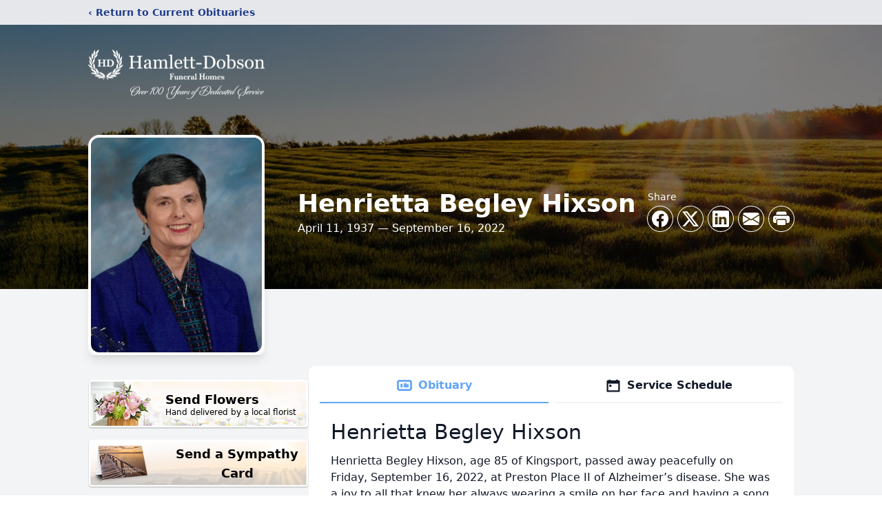

--- FILE ---
content_type: text/html; charset=utf-8
request_url: https://www.google.com/recaptcha/enterprise/anchor?ar=1&k=6LcutHUiAAAAAElTzsVRzVbeCFISB29hmHV-CgFK&co=aHR0cHM6Ly93d3cuaGFtbGV0dGRvYnNvbi5jb206NDQz&hl=en&type=image&v=N67nZn4AqZkNcbeMu4prBgzg&theme=light&size=invisible&badge=bottomright&anchor-ms=20000&execute-ms=30000&cb=myuecr5n85kc
body_size: 48912
content:
<!DOCTYPE HTML><html dir="ltr" lang="en"><head><meta http-equiv="Content-Type" content="text/html; charset=UTF-8">
<meta http-equiv="X-UA-Compatible" content="IE=edge">
<title>reCAPTCHA</title>
<style type="text/css">
/* cyrillic-ext */
@font-face {
  font-family: 'Roboto';
  font-style: normal;
  font-weight: 400;
  font-stretch: 100%;
  src: url(//fonts.gstatic.com/s/roboto/v48/KFO7CnqEu92Fr1ME7kSn66aGLdTylUAMa3GUBHMdazTgWw.woff2) format('woff2');
  unicode-range: U+0460-052F, U+1C80-1C8A, U+20B4, U+2DE0-2DFF, U+A640-A69F, U+FE2E-FE2F;
}
/* cyrillic */
@font-face {
  font-family: 'Roboto';
  font-style: normal;
  font-weight: 400;
  font-stretch: 100%;
  src: url(//fonts.gstatic.com/s/roboto/v48/KFO7CnqEu92Fr1ME7kSn66aGLdTylUAMa3iUBHMdazTgWw.woff2) format('woff2');
  unicode-range: U+0301, U+0400-045F, U+0490-0491, U+04B0-04B1, U+2116;
}
/* greek-ext */
@font-face {
  font-family: 'Roboto';
  font-style: normal;
  font-weight: 400;
  font-stretch: 100%;
  src: url(//fonts.gstatic.com/s/roboto/v48/KFO7CnqEu92Fr1ME7kSn66aGLdTylUAMa3CUBHMdazTgWw.woff2) format('woff2');
  unicode-range: U+1F00-1FFF;
}
/* greek */
@font-face {
  font-family: 'Roboto';
  font-style: normal;
  font-weight: 400;
  font-stretch: 100%;
  src: url(//fonts.gstatic.com/s/roboto/v48/KFO7CnqEu92Fr1ME7kSn66aGLdTylUAMa3-UBHMdazTgWw.woff2) format('woff2');
  unicode-range: U+0370-0377, U+037A-037F, U+0384-038A, U+038C, U+038E-03A1, U+03A3-03FF;
}
/* math */
@font-face {
  font-family: 'Roboto';
  font-style: normal;
  font-weight: 400;
  font-stretch: 100%;
  src: url(//fonts.gstatic.com/s/roboto/v48/KFO7CnqEu92Fr1ME7kSn66aGLdTylUAMawCUBHMdazTgWw.woff2) format('woff2');
  unicode-range: U+0302-0303, U+0305, U+0307-0308, U+0310, U+0312, U+0315, U+031A, U+0326-0327, U+032C, U+032F-0330, U+0332-0333, U+0338, U+033A, U+0346, U+034D, U+0391-03A1, U+03A3-03A9, U+03B1-03C9, U+03D1, U+03D5-03D6, U+03F0-03F1, U+03F4-03F5, U+2016-2017, U+2034-2038, U+203C, U+2040, U+2043, U+2047, U+2050, U+2057, U+205F, U+2070-2071, U+2074-208E, U+2090-209C, U+20D0-20DC, U+20E1, U+20E5-20EF, U+2100-2112, U+2114-2115, U+2117-2121, U+2123-214F, U+2190, U+2192, U+2194-21AE, U+21B0-21E5, U+21F1-21F2, U+21F4-2211, U+2213-2214, U+2216-22FF, U+2308-230B, U+2310, U+2319, U+231C-2321, U+2336-237A, U+237C, U+2395, U+239B-23B7, U+23D0, U+23DC-23E1, U+2474-2475, U+25AF, U+25B3, U+25B7, U+25BD, U+25C1, U+25CA, U+25CC, U+25FB, U+266D-266F, U+27C0-27FF, U+2900-2AFF, U+2B0E-2B11, U+2B30-2B4C, U+2BFE, U+3030, U+FF5B, U+FF5D, U+1D400-1D7FF, U+1EE00-1EEFF;
}
/* symbols */
@font-face {
  font-family: 'Roboto';
  font-style: normal;
  font-weight: 400;
  font-stretch: 100%;
  src: url(//fonts.gstatic.com/s/roboto/v48/KFO7CnqEu92Fr1ME7kSn66aGLdTylUAMaxKUBHMdazTgWw.woff2) format('woff2');
  unicode-range: U+0001-000C, U+000E-001F, U+007F-009F, U+20DD-20E0, U+20E2-20E4, U+2150-218F, U+2190, U+2192, U+2194-2199, U+21AF, U+21E6-21F0, U+21F3, U+2218-2219, U+2299, U+22C4-22C6, U+2300-243F, U+2440-244A, U+2460-24FF, U+25A0-27BF, U+2800-28FF, U+2921-2922, U+2981, U+29BF, U+29EB, U+2B00-2BFF, U+4DC0-4DFF, U+FFF9-FFFB, U+10140-1018E, U+10190-1019C, U+101A0, U+101D0-101FD, U+102E0-102FB, U+10E60-10E7E, U+1D2C0-1D2D3, U+1D2E0-1D37F, U+1F000-1F0FF, U+1F100-1F1AD, U+1F1E6-1F1FF, U+1F30D-1F30F, U+1F315, U+1F31C, U+1F31E, U+1F320-1F32C, U+1F336, U+1F378, U+1F37D, U+1F382, U+1F393-1F39F, U+1F3A7-1F3A8, U+1F3AC-1F3AF, U+1F3C2, U+1F3C4-1F3C6, U+1F3CA-1F3CE, U+1F3D4-1F3E0, U+1F3ED, U+1F3F1-1F3F3, U+1F3F5-1F3F7, U+1F408, U+1F415, U+1F41F, U+1F426, U+1F43F, U+1F441-1F442, U+1F444, U+1F446-1F449, U+1F44C-1F44E, U+1F453, U+1F46A, U+1F47D, U+1F4A3, U+1F4B0, U+1F4B3, U+1F4B9, U+1F4BB, U+1F4BF, U+1F4C8-1F4CB, U+1F4D6, U+1F4DA, U+1F4DF, U+1F4E3-1F4E6, U+1F4EA-1F4ED, U+1F4F7, U+1F4F9-1F4FB, U+1F4FD-1F4FE, U+1F503, U+1F507-1F50B, U+1F50D, U+1F512-1F513, U+1F53E-1F54A, U+1F54F-1F5FA, U+1F610, U+1F650-1F67F, U+1F687, U+1F68D, U+1F691, U+1F694, U+1F698, U+1F6AD, U+1F6B2, U+1F6B9-1F6BA, U+1F6BC, U+1F6C6-1F6CF, U+1F6D3-1F6D7, U+1F6E0-1F6EA, U+1F6F0-1F6F3, U+1F6F7-1F6FC, U+1F700-1F7FF, U+1F800-1F80B, U+1F810-1F847, U+1F850-1F859, U+1F860-1F887, U+1F890-1F8AD, U+1F8B0-1F8BB, U+1F8C0-1F8C1, U+1F900-1F90B, U+1F93B, U+1F946, U+1F984, U+1F996, U+1F9E9, U+1FA00-1FA6F, U+1FA70-1FA7C, U+1FA80-1FA89, U+1FA8F-1FAC6, U+1FACE-1FADC, U+1FADF-1FAE9, U+1FAF0-1FAF8, U+1FB00-1FBFF;
}
/* vietnamese */
@font-face {
  font-family: 'Roboto';
  font-style: normal;
  font-weight: 400;
  font-stretch: 100%;
  src: url(//fonts.gstatic.com/s/roboto/v48/KFO7CnqEu92Fr1ME7kSn66aGLdTylUAMa3OUBHMdazTgWw.woff2) format('woff2');
  unicode-range: U+0102-0103, U+0110-0111, U+0128-0129, U+0168-0169, U+01A0-01A1, U+01AF-01B0, U+0300-0301, U+0303-0304, U+0308-0309, U+0323, U+0329, U+1EA0-1EF9, U+20AB;
}
/* latin-ext */
@font-face {
  font-family: 'Roboto';
  font-style: normal;
  font-weight: 400;
  font-stretch: 100%;
  src: url(//fonts.gstatic.com/s/roboto/v48/KFO7CnqEu92Fr1ME7kSn66aGLdTylUAMa3KUBHMdazTgWw.woff2) format('woff2');
  unicode-range: U+0100-02BA, U+02BD-02C5, U+02C7-02CC, U+02CE-02D7, U+02DD-02FF, U+0304, U+0308, U+0329, U+1D00-1DBF, U+1E00-1E9F, U+1EF2-1EFF, U+2020, U+20A0-20AB, U+20AD-20C0, U+2113, U+2C60-2C7F, U+A720-A7FF;
}
/* latin */
@font-face {
  font-family: 'Roboto';
  font-style: normal;
  font-weight: 400;
  font-stretch: 100%;
  src: url(//fonts.gstatic.com/s/roboto/v48/KFO7CnqEu92Fr1ME7kSn66aGLdTylUAMa3yUBHMdazQ.woff2) format('woff2');
  unicode-range: U+0000-00FF, U+0131, U+0152-0153, U+02BB-02BC, U+02C6, U+02DA, U+02DC, U+0304, U+0308, U+0329, U+2000-206F, U+20AC, U+2122, U+2191, U+2193, U+2212, U+2215, U+FEFF, U+FFFD;
}
/* cyrillic-ext */
@font-face {
  font-family: 'Roboto';
  font-style: normal;
  font-weight: 500;
  font-stretch: 100%;
  src: url(//fonts.gstatic.com/s/roboto/v48/KFO7CnqEu92Fr1ME7kSn66aGLdTylUAMa3GUBHMdazTgWw.woff2) format('woff2');
  unicode-range: U+0460-052F, U+1C80-1C8A, U+20B4, U+2DE0-2DFF, U+A640-A69F, U+FE2E-FE2F;
}
/* cyrillic */
@font-face {
  font-family: 'Roboto';
  font-style: normal;
  font-weight: 500;
  font-stretch: 100%;
  src: url(//fonts.gstatic.com/s/roboto/v48/KFO7CnqEu92Fr1ME7kSn66aGLdTylUAMa3iUBHMdazTgWw.woff2) format('woff2');
  unicode-range: U+0301, U+0400-045F, U+0490-0491, U+04B0-04B1, U+2116;
}
/* greek-ext */
@font-face {
  font-family: 'Roboto';
  font-style: normal;
  font-weight: 500;
  font-stretch: 100%;
  src: url(//fonts.gstatic.com/s/roboto/v48/KFO7CnqEu92Fr1ME7kSn66aGLdTylUAMa3CUBHMdazTgWw.woff2) format('woff2');
  unicode-range: U+1F00-1FFF;
}
/* greek */
@font-face {
  font-family: 'Roboto';
  font-style: normal;
  font-weight: 500;
  font-stretch: 100%;
  src: url(//fonts.gstatic.com/s/roboto/v48/KFO7CnqEu92Fr1ME7kSn66aGLdTylUAMa3-UBHMdazTgWw.woff2) format('woff2');
  unicode-range: U+0370-0377, U+037A-037F, U+0384-038A, U+038C, U+038E-03A1, U+03A3-03FF;
}
/* math */
@font-face {
  font-family: 'Roboto';
  font-style: normal;
  font-weight: 500;
  font-stretch: 100%;
  src: url(//fonts.gstatic.com/s/roboto/v48/KFO7CnqEu92Fr1ME7kSn66aGLdTylUAMawCUBHMdazTgWw.woff2) format('woff2');
  unicode-range: U+0302-0303, U+0305, U+0307-0308, U+0310, U+0312, U+0315, U+031A, U+0326-0327, U+032C, U+032F-0330, U+0332-0333, U+0338, U+033A, U+0346, U+034D, U+0391-03A1, U+03A3-03A9, U+03B1-03C9, U+03D1, U+03D5-03D6, U+03F0-03F1, U+03F4-03F5, U+2016-2017, U+2034-2038, U+203C, U+2040, U+2043, U+2047, U+2050, U+2057, U+205F, U+2070-2071, U+2074-208E, U+2090-209C, U+20D0-20DC, U+20E1, U+20E5-20EF, U+2100-2112, U+2114-2115, U+2117-2121, U+2123-214F, U+2190, U+2192, U+2194-21AE, U+21B0-21E5, U+21F1-21F2, U+21F4-2211, U+2213-2214, U+2216-22FF, U+2308-230B, U+2310, U+2319, U+231C-2321, U+2336-237A, U+237C, U+2395, U+239B-23B7, U+23D0, U+23DC-23E1, U+2474-2475, U+25AF, U+25B3, U+25B7, U+25BD, U+25C1, U+25CA, U+25CC, U+25FB, U+266D-266F, U+27C0-27FF, U+2900-2AFF, U+2B0E-2B11, U+2B30-2B4C, U+2BFE, U+3030, U+FF5B, U+FF5D, U+1D400-1D7FF, U+1EE00-1EEFF;
}
/* symbols */
@font-face {
  font-family: 'Roboto';
  font-style: normal;
  font-weight: 500;
  font-stretch: 100%;
  src: url(//fonts.gstatic.com/s/roboto/v48/KFO7CnqEu92Fr1ME7kSn66aGLdTylUAMaxKUBHMdazTgWw.woff2) format('woff2');
  unicode-range: U+0001-000C, U+000E-001F, U+007F-009F, U+20DD-20E0, U+20E2-20E4, U+2150-218F, U+2190, U+2192, U+2194-2199, U+21AF, U+21E6-21F0, U+21F3, U+2218-2219, U+2299, U+22C4-22C6, U+2300-243F, U+2440-244A, U+2460-24FF, U+25A0-27BF, U+2800-28FF, U+2921-2922, U+2981, U+29BF, U+29EB, U+2B00-2BFF, U+4DC0-4DFF, U+FFF9-FFFB, U+10140-1018E, U+10190-1019C, U+101A0, U+101D0-101FD, U+102E0-102FB, U+10E60-10E7E, U+1D2C0-1D2D3, U+1D2E0-1D37F, U+1F000-1F0FF, U+1F100-1F1AD, U+1F1E6-1F1FF, U+1F30D-1F30F, U+1F315, U+1F31C, U+1F31E, U+1F320-1F32C, U+1F336, U+1F378, U+1F37D, U+1F382, U+1F393-1F39F, U+1F3A7-1F3A8, U+1F3AC-1F3AF, U+1F3C2, U+1F3C4-1F3C6, U+1F3CA-1F3CE, U+1F3D4-1F3E0, U+1F3ED, U+1F3F1-1F3F3, U+1F3F5-1F3F7, U+1F408, U+1F415, U+1F41F, U+1F426, U+1F43F, U+1F441-1F442, U+1F444, U+1F446-1F449, U+1F44C-1F44E, U+1F453, U+1F46A, U+1F47D, U+1F4A3, U+1F4B0, U+1F4B3, U+1F4B9, U+1F4BB, U+1F4BF, U+1F4C8-1F4CB, U+1F4D6, U+1F4DA, U+1F4DF, U+1F4E3-1F4E6, U+1F4EA-1F4ED, U+1F4F7, U+1F4F9-1F4FB, U+1F4FD-1F4FE, U+1F503, U+1F507-1F50B, U+1F50D, U+1F512-1F513, U+1F53E-1F54A, U+1F54F-1F5FA, U+1F610, U+1F650-1F67F, U+1F687, U+1F68D, U+1F691, U+1F694, U+1F698, U+1F6AD, U+1F6B2, U+1F6B9-1F6BA, U+1F6BC, U+1F6C6-1F6CF, U+1F6D3-1F6D7, U+1F6E0-1F6EA, U+1F6F0-1F6F3, U+1F6F7-1F6FC, U+1F700-1F7FF, U+1F800-1F80B, U+1F810-1F847, U+1F850-1F859, U+1F860-1F887, U+1F890-1F8AD, U+1F8B0-1F8BB, U+1F8C0-1F8C1, U+1F900-1F90B, U+1F93B, U+1F946, U+1F984, U+1F996, U+1F9E9, U+1FA00-1FA6F, U+1FA70-1FA7C, U+1FA80-1FA89, U+1FA8F-1FAC6, U+1FACE-1FADC, U+1FADF-1FAE9, U+1FAF0-1FAF8, U+1FB00-1FBFF;
}
/* vietnamese */
@font-face {
  font-family: 'Roboto';
  font-style: normal;
  font-weight: 500;
  font-stretch: 100%;
  src: url(//fonts.gstatic.com/s/roboto/v48/KFO7CnqEu92Fr1ME7kSn66aGLdTylUAMa3OUBHMdazTgWw.woff2) format('woff2');
  unicode-range: U+0102-0103, U+0110-0111, U+0128-0129, U+0168-0169, U+01A0-01A1, U+01AF-01B0, U+0300-0301, U+0303-0304, U+0308-0309, U+0323, U+0329, U+1EA0-1EF9, U+20AB;
}
/* latin-ext */
@font-face {
  font-family: 'Roboto';
  font-style: normal;
  font-weight: 500;
  font-stretch: 100%;
  src: url(//fonts.gstatic.com/s/roboto/v48/KFO7CnqEu92Fr1ME7kSn66aGLdTylUAMa3KUBHMdazTgWw.woff2) format('woff2');
  unicode-range: U+0100-02BA, U+02BD-02C5, U+02C7-02CC, U+02CE-02D7, U+02DD-02FF, U+0304, U+0308, U+0329, U+1D00-1DBF, U+1E00-1E9F, U+1EF2-1EFF, U+2020, U+20A0-20AB, U+20AD-20C0, U+2113, U+2C60-2C7F, U+A720-A7FF;
}
/* latin */
@font-face {
  font-family: 'Roboto';
  font-style: normal;
  font-weight: 500;
  font-stretch: 100%;
  src: url(//fonts.gstatic.com/s/roboto/v48/KFO7CnqEu92Fr1ME7kSn66aGLdTylUAMa3yUBHMdazQ.woff2) format('woff2');
  unicode-range: U+0000-00FF, U+0131, U+0152-0153, U+02BB-02BC, U+02C6, U+02DA, U+02DC, U+0304, U+0308, U+0329, U+2000-206F, U+20AC, U+2122, U+2191, U+2193, U+2212, U+2215, U+FEFF, U+FFFD;
}
/* cyrillic-ext */
@font-face {
  font-family: 'Roboto';
  font-style: normal;
  font-weight: 900;
  font-stretch: 100%;
  src: url(//fonts.gstatic.com/s/roboto/v48/KFO7CnqEu92Fr1ME7kSn66aGLdTylUAMa3GUBHMdazTgWw.woff2) format('woff2');
  unicode-range: U+0460-052F, U+1C80-1C8A, U+20B4, U+2DE0-2DFF, U+A640-A69F, U+FE2E-FE2F;
}
/* cyrillic */
@font-face {
  font-family: 'Roboto';
  font-style: normal;
  font-weight: 900;
  font-stretch: 100%;
  src: url(//fonts.gstatic.com/s/roboto/v48/KFO7CnqEu92Fr1ME7kSn66aGLdTylUAMa3iUBHMdazTgWw.woff2) format('woff2');
  unicode-range: U+0301, U+0400-045F, U+0490-0491, U+04B0-04B1, U+2116;
}
/* greek-ext */
@font-face {
  font-family: 'Roboto';
  font-style: normal;
  font-weight: 900;
  font-stretch: 100%;
  src: url(//fonts.gstatic.com/s/roboto/v48/KFO7CnqEu92Fr1ME7kSn66aGLdTylUAMa3CUBHMdazTgWw.woff2) format('woff2');
  unicode-range: U+1F00-1FFF;
}
/* greek */
@font-face {
  font-family: 'Roboto';
  font-style: normal;
  font-weight: 900;
  font-stretch: 100%;
  src: url(//fonts.gstatic.com/s/roboto/v48/KFO7CnqEu92Fr1ME7kSn66aGLdTylUAMa3-UBHMdazTgWw.woff2) format('woff2');
  unicode-range: U+0370-0377, U+037A-037F, U+0384-038A, U+038C, U+038E-03A1, U+03A3-03FF;
}
/* math */
@font-face {
  font-family: 'Roboto';
  font-style: normal;
  font-weight: 900;
  font-stretch: 100%;
  src: url(//fonts.gstatic.com/s/roboto/v48/KFO7CnqEu92Fr1ME7kSn66aGLdTylUAMawCUBHMdazTgWw.woff2) format('woff2');
  unicode-range: U+0302-0303, U+0305, U+0307-0308, U+0310, U+0312, U+0315, U+031A, U+0326-0327, U+032C, U+032F-0330, U+0332-0333, U+0338, U+033A, U+0346, U+034D, U+0391-03A1, U+03A3-03A9, U+03B1-03C9, U+03D1, U+03D5-03D6, U+03F0-03F1, U+03F4-03F5, U+2016-2017, U+2034-2038, U+203C, U+2040, U+2043, U+2047, U+2050, U+2057, U+205F, U+2070-2071, U+2074-208E, U+2090-209C, U+20D0-20DC, U+20E1, U+20E5-20EF, U+2100-2112, U+2114-2115, U+2117-2121, U+2123-214F, U+2190, U+2192, U+2194-21AE, U+21B0-21E5, U+21F1-21F2, U+21F4-2211, U+2213-2214, U+2216-22FF, U+2308-230B, U+2310, U+2319, U+231C-2321, U+2336-237A, U+237C, U+2395, U+239B-23B7, U+23D0, U+23DC-23E1, U+2474-2475, U+25AF, U+25B3, U+25B7, U+25BD, U+25C1, U+25CA, U+25CC, U+25FB, U+266D-266F, U+27C0-27FF, U+2900-2AFF, U+2B0E-2B11, U+2B30-2B4C, U+2BFE, U+3030, U+FF5B, U+FF5D, U+1D400-1D7FF, U+1EE00-1EEFF;
}
/* symbols */
@font-face {
  font-family: 'Roboto';
  font-style: normal;
  font-weight: 900;
  font-stretch: 100%;
  src: url(//fonts.gstatic.com/s/roboto/v48/KFO7CnqEu92Fr1ME7kSn66aGLdTylUAMaxKUBHMdazTgWw.woff2) format('woff2');
  unicode-range: U+0001-000C, U+000E-001F, U+007F-009F, U+20DD-20E0, U+20E2-20E4, U+2150-218F, U+2190, U+2192, U+2194-2199, U+21AF, U+21E6-21F0, U+21F3, U+2218-2219, U+2299, U+22C4-22C6, U+2300-243F, U+2440-244A, U+2460-24FF, U+25A0-27BF, U+2800-28FF, U+2921-2922, U+2981, U+29BF, U+29EB, U+2B00-2BFF, U+4DC0-4DFF, U+FFF9-FFFB, U+10140-1018E, U+10190-1019C, U+101A0, U+101D0-101FD, U+102E0-102FB, U+10E60-10E7E, U+1D2C0-1D2D3, U+1D2E0-1D37F, U+1F000-1F0FF, U+1F100-1F1AD, U+1F1E6-1F1FF, U+1F30D-1F30F, U+1F315, U+1F31C, U+1F31E, U+1F320-1F32C, U+1F336, U+1F378, U+1F37D, U+1F382, U+1F393-1F39F, U+1F3A7-1F3A8, U+1F3AC-1F3AF, U+1F3C2, U+1F3C4-1F3C6, U+1F3CA-1F3CE, U+1F3D4-1F3E0, U+1F3ED, U+1F3F1-1F3F3, U+1F3F5-1F3F7, U+1F408, U+1F415, U+1F41F, U+1F426, U+1F43F, U+1F441-1F442, U+1F444, U+1F446-1F449, U+1F44C-1F44E, U+1F453, U+1F46A, U+1F47D, U+1F4A3, U+1F4B0, U+1F4B3, U+1F4B9, U+1F4BB, U+1F4BF, U+1F4C8-1F4CB, U+1F4D6, U+1F4DA, U+1F4DF, U+1F4E3-1F4E6, U+1F4EA-1F4ED, U+1F4F7, U+1F4F9-1F4FB, U+1F4FD-1F4FE, U+1F503, U+1F507-1F50B, U+1F50D, U+1F512-1F513, U+1F53E-1F54A, U+1F54F-1F5FA, U+1F610, U+1F650-1F67F, U+1F687, U+1F68D, U+1F691, U+1F694, U+1F698, U+1F6AD, U+1F6B2, U+1F6B9-1F6BA, U+1F6BC, U+1F6C6-1F6CF, U+1F6D3-1F6D7, U+1F6E0-1F6EA, U+1F6F0-1F6F3, U+1F6F7-1F6FC, U+1F700-1F7FF, U+1F800-1F80B, U+1F810-1F847, U+1F850-1F859, U+1F860-1F887, U+1F890-1F8AD, U+1F8B0-1F8BB, U+1F8C0-1F8C1, U+1F900-1F90B, U+1F93B, U+1F946, U+1F984, U+1F996, U+1F9E9, U+1FA00-1FA6F, U+1FA70-1FA7C, U+1FA80-1FA89, U+1FA8F-1FAC6, U+1FACE-1FADC, U+1FADF-1FAE9, U+1FAF0-1FAF8, U+1FB00-1FBFF;
}
/* vietnamese */
@font-face {
  font-family: 'Roboto';
  font-style: normal;
  font-weight: 900;
  font-stretch: 100%;
  src: url(//fonts.gstatic.com/s/roboto/v48/KFO7CnqEu92Fr1ME7kSn66aGLdTylUAMa3OUBHMdazTgWw.woff2) format('woff2');
  unicode-range: U+0102-0103, U+0110-0111, U+0128-0129, U+0168-0169, U+01A0-01A1, U+01AF-01B0, U+0300-0301, U+0303-0304, U+0308-0309, U+0323, U+0329, U+1EA0-1EF9, U+20AB;
}
/* latin-ext */
@font-face {
  font-family: 'Roboto';
  font-style: normal;
  font-weight: 900;
  font-stretch: 100%;
  src: url(//fonts.gstatic.com/s/roboto/v48/KFO7CnqEu92Fr1ME7kSn66aGLdTylUAMa3KUBHMdazTgWw.woff2) format('woff2');
  unicode-range: U+0100-02BA, U+02BD-02C5, U+02C7-02CC, U+02CE-02D7, U+02DD-02FF, U+0304, U+0308, U+0329, U+1D00-1DBF, U+1E00-1E9F, U+1EF2-1EFF, U+2020, U+20A0-20AB, U+20AD-20C0, U+2113, U+2C60-2C7F, U+A720-A7FF;
}
/* latin */
@font-face {
  font-family: 'Roboto';
  font-style: normal;
  font-weight: 900;
  font-stretch: 100%;
  src: url(//fonts.gstatic.com/s/roboto/v48/KFO7CnqEu92Fr1ME7kSn66aGLdTylUAMa3yUBHMdazQ.woff2) format('woff2');
  unicode-range: U+0000-00FF, U+0131, U+0152-0153, U+02BB-02BC, U+02C6, U+02DA, U+02DC, U+0304, U+0308, U+0329, U+2000-206F, U+20AC, U+2122, U+2191, U+2193, U+2212, U+2215, U+FEFF, U+FFFD;
}

</style>
<link rel="stylesheet" type="text/css" href="https://www.gstatic.com/recaptcha/releases/N67nZn4AqZkNcbeMu4prBgzg/styles__ltr.css">
<script nonce="LYJhD4aPVuHzJptDGIqWqQ" type="text/javascript">window['__recaptcha_api'] = 'https://www.google.com/recaptcha/enterprise/';</script>
<script type="text/javascript" src="https://www.gstatic.com/recaptcha/releases/N67nZn4AqZkNcbeMu4prBgzg/recaptcha__en.js" nonce="LYJhD4aPVuHzJptDGIqWqQ">
      
    </script></head>
<body><div id="rc-anchor-alert" class="rc-anchor-alert"></div>
<input type="hidden" id="recaptcha-token" value="[base64]">
<script type="text/javascript" nonce="LYJhD4aPVuHzJptDGIqWqQ">
      recaptcha.anchor.Main.init("[\x22ainput\x22,[\x22bgdata\x22,\x22\x22,\[base64]/[base64]/[base64]/ZyhXLGgpOnEoW04sMjEsbF0sVywwKSxoKSxmYWxzZSxmYWxzZSl9Y2F0Y2goayl7RygzNTgsVyk/[base64]/[base64]/[base64]/[base64]/[base64]/[base64]/[base64]/bmV3IEJbT10oRFswXSk6dz09Mj9uZXcgQltPXShEWzBdLERbMV0pOnc9PTM/bmV3IEJbT10oRFswXSxEWzFdLERbMl0pOnc9PTQ/[base64]/[base64]/[base64]/[base64]/[base64]\\u003d\x22,\[base64]\\u003d\\u003d\x22,\[base64]/Dq8K1wqhIw6d/w5kqw7Q6EjXCrBfDi2kjw5HCoDBCC8OOwoEgwp5sGMKbw6zCscOYPsK9worDqA3CmgTCtjbDlsKEOyUuwpZLWXImwpTDonouIhvCk8KhAcKXNWjDhsOER8OCaMKmQ1fDhiXCrMOZTUsmRsOQc8KRwrvDoX/Ds2A3wqrDhMO+R8Ohw53CjHPDicODw4fDlMKALsODwoHDoRR3w6pyI8KVw5nDmXdMWW3DiDRnw6/CjsKrbMO1w5zDosKqCMK0w5xxTMOhYsKqIcK7NkYgwplfwot+woR2wonDhmRowoxRQV7CvkwzworDmsOUGToff3FHSSLDhMONwqPDoj5Pw7kgHydzAnB2wqM9W2UCIU07Gk/ChBNpw6nDpw3CjcKrw53Crnx7Lm0CwpDDiHHCnsOrw6Z7w6xdw7XDrsKKwoMvdhLCh8K3wrYlwoRnwqzCmcKGw4rDi1VXexhKw6xVNkohVAvDj8KuwrtLYXdGTXM/wq3CmmTDt2zDvzDCuC/Dk8KdXjotw4vDug1Vw7/Ci8OIMSXDm8OHS8KbwpJnfcKyw7RFBTTDsH7DmFbDlEpkwrNhw7cbX8Kxw6kqwqpBIj9iw7XCphHDkkU/[base64]/[base64]/CnsOjwqHDmwtYw43ChsOmMSZywqI8w68rHR/Ds3ZLMcOkwoJ8wp/DtS91woNiecORQMKQwoLCkcKRwoLCqWsswp1BwrvCgMOMwrbDrW7DpsOMCMKlwpjCmzJCA3ciHgTCtsOywqxDw7t3wpATM8KFD8KGwq7DniDCvT4jw4pIG0XDr8KiwrpCam9fD8KNwrkyf8O1YEFTw44HwoshXTrCvMOFw6rCn8OfHR5ww6/[base64]/Dj8KPJ8ONw5l7PMOLZwR+JWVzwo41wpFbPMOAB37DjA8aM8Ocw63DocK7w5QXNxrDtcOaZXdmNMKIwrTCjMKZw5TDjcO/[base64]/CiMK/BsOIUBjDtMOPCHN1FX0Rc8ObFEUlw6pvLcOYw7bCoUZCBEjCiyvCizgqacKGwolcX0o/[base64]/CiMOpwobDvMKewrrDh8OAL8OMw4PDqMOPRMONw5/DhcK4wpfDl1suAcOOwqXDhcOrw6p/CjYsRsOpw6/DrBl/w7R3w57DjGt2w77Dv2LCmsO+w5nDgsOBwpzDiMKcc8OVA8O3XsOHw7NMwpRvw44uw7/CjMKZw6suesKOaTXComDCuEbDtcK7wrPCoXTCsMKDXhlbXi/CnDHDrMO4WMKIWX/DpsK4O312b8OySAXCscKnI8KGw6BFez8Fw53Dr8OywqTDsFptwpzDqMKqP8O7D8OkQifDlEZFfxzDoEXCoFTDmgAew680YsOVwoQHUsOFR8KbWcKjwqp3fCvCqMKxw6ZtEMOjwq9pwpXDpzZww6TDrS5lTnNFLBHCjsK/w5hLwqbDqMOYw5F+w57Dp1UBw5cobsKzfsO9TcKFw43Ci8K8B0fCg2VGw4ETwqQww4UGw6FaaMOYw5vCjhkgMsODAjLDlcKJd03Dv307SWjDhnDDgmjDv8K2wrpOwpJ5MQ/[base64]/w5LCoCZbA8KxTH7Dm8OXJsKiY8O2woROw5JmXcOaMcKXMMORwoXDqsO/w5bDhMOEeTnCgMOMwrE/w4jDrQZawp1cwqzDpCcswrjCi0ckwqLDncKRPQofFMKNwrJsE3HDnk3DkMKlwpUgw5PClnzDtMKdw7w6Ywsnw4Uew4fCtMK2R8KFwo3DqsKjw5Ipw5vCgMO6woYaMMKGwp8Kw5HCqQgIDA8fw5HDjyQKw7DClsOlMcOKwpB3UMOUbsODwrcPwqTDncO9wqzDiS3Dqj/[base64]/MsKGARM8w4pya8OBwqLCsVXCkcKhwofDuMKIDh7DjSjCpMKxQsOeK0wBM2k/w6vDrMOVw5Yswolqw5ZLwo5sJQFyGmgkw6nCpHRKJMK7w73CoMK8eHjDmsKsUBUhwqJpdsOkwq/[base64]/FwHClsOmVcK9wpPCscO6KsKCPCvCgHRqw6I3TDjCijAdfsKMwr7Dg1LDkzZfPMO3Q2DCqgHCsMORQcOlwoPDs0ooPsOtGcKmwqQGwq/DtG/DvkE5w63Ds8KDXsO8GsK1w5h8w4tJeMOCPwYQw4s1IDnDn8K+w5lYQsOWwrLDsBpiFcOlwrXDjcOGw7vDig1GVcKQEMOXwq5hYmAuwoBBwqbDocO1wrlHCX7CmB/[base64]/[base64]/DrcO7w7h7wpxQHxLCiMOuw4wVMifCvVfDgFxBFsOJw73DoBJ9w5nChsOrFkQ7w6fCtsO7V3HCjHVbwp5BLsKKdcKcw4/[base64]/CjMOWFsO5w7LCl0XCoW8MABN4ZxTDl8OcwoHCqh82WsONJ8Otw6/DqsOqDcO4w4AgLsO/w606woMXwobCosK7AsKGwpnDncKSFcOEw5XDn8Knw7LDnHbDmA9Pw5hRJcKpwqHCu8KCSsK0w4/DrcKhLAwWwrjDqcOiCcKxI8KZwrINFsK5GsKVw49bcMKZBCtfwoHDl8KfCi10EsKswonDmBVRUGzCn8OpBsOQZEwRRmzDhcO0JXlePWYtL8KuRU7DgsOlScKiOcOBw7rCqMOKdHjChl1qw5fDrMOjwq3Cq8OwRg3Du3DDksOHwo8YbwDCqcO3w7TChcKfAcKPw54nH3/Col9MDwrDtMO/HwbDkEfDtx4ewpFzWB/[base64]/[base64]/HDBEJcOswqjDu8Olw4rCpcK/CcOAET1iAcKgYSgVwpnCmcKPw4jDi8OAwq8fw5JgdcOEwp/DgC/DsEs2w4FVw5wXwo3Cg2AQJ0ZFwoZAwqrCicKVbRkmU8Klw4UYSjNfwo0lwoYXUhNlwp3ChkDCtHsYeMOVNg/CscKmMnJPbVzCtsOYw7jCiCwFDcOGw77ClmJjUHjCuFTDoVx4wppPIcOFwonCs8KbGn0Hw4LCtwPCkRx9wpkcw6/Ct2oyMB0Pw6bCncK3M8K0DTnChm3DkMKgwr7DuVpaVcKUd2/DqiLCnMOxwqpKQi7Dt8KzdB8KJybDncKEwqAtw5bDlMONw5XCqcK1wonDvSPDn2UFAD1hwqnCp8OjLTjDj8OmwqEywpfDiMOrwoTCisOmw6bCk8K0wqDCh8K0S8O3R8Orw4rCmVR0w6jCuAY4YcO1Kgc4D8Ocw6pUwphgw4jDo8KNHUVjw7UOQsOLw7Z2w6LCtE/CrV3CrD0QwrnCm01Rw6xKcW/Cn1PDt8OfEMOaWzQkJMKJOsOwbhHDijTDusKRJzXCrsOgwqLCsn4CWsOBNsOew5A+JMKJw5/Cok4pw4DCm8KdDTnCrk/CnMKdwpHCjRnDhGh/Z8KYOX3DlFTCjcKJw4NfXsObXTVmGsKtw6HDhnHDocKcCsKHw4vDt8K+w5gsZiLDsx/DpyVCwrx9wobCk8K4w4nCqsOtw6XDtgktYMK0URcxVG/CumMMw4vDk23CgnTDnsOwwrRkw6gsEsKiJ8OdSsK6wqpFZDzCjcKIw49QG8O4UTPDqcKuw7/DmsK1CwjClRI4QsKdw5bColvCnVLChR7CrcKHasOvw5tlBsOZdQtEAcO0w6zCs8KgwpNmWV3DnsOsw7bCu0vDpybDpVkUOsOaS8O8woLCmsOPwpzDug/DqsKaAcKGA0PDscKWwqYKSkTDk0PDsMOIPVMrw6VTw6Fkw4pNw6/[base64]/[base64]/DusOow5/CncKew5bCkMK6w4fCncOSw5fDhD9BU11IVsK8wrJJfTLCrQPDoiDCv8ObEMK6w40xecO+BMK4DsKyan41CcO4PAxFFz/CigDDoTxxDsOAw6rDrcOSw7ceCmvDt1wnwqjDnRLCmm5YwqDDmMKMKzvDnFXCgsOXAFbDvWrCmcOENsO3ZcK+w4DDp8KCwrcww7nCr8OIbSTCr2LDnWfCklVtw7DDsnUgUFwIAcOPScKRw7nCpMKHEMOuwr8aDMOWwp/DkMKvw6/Dm8Ojwp/DtRDDmQ/CgElhNmvDsDHClizCjMOiMcKCVmAAG3nCo8OsEy3CtcOTw7fDvcKmITw3w6TDqQrDtMO/[base64]/[base64]/OzpjRTDCp3/CucOoOcOMd0DDojFPSMKIw49vw6xtw7/DoMOUwpfCnMKvMsOafQ7DusOKwo/Ch2RnwqotV8Kpw6BIY8O6MXPDjVTCpjMYKMK7aVDDj8KcwpTCjR7DkSrDvMKvbz9DwovDgzvChX/DtxtmKcOXQMOSe2jDgcKqwpTDqsKqUwTCvVEUAsKWJcOlwrIhw6vCncO9b8K2w4DCgnDCjxHClTI/asK4CCYOw5PDhgpmQMKlwqPCpUzCrioewospwrsTNhLCsWDDnBLDhVbDlQHDvCfDtsOYwrQ/w5Bfw5bCoGtlwrN5wrbDqV3DocOBwo3DkMO/[base64]/[base64]/CmmAYwoFvwpAEw5rDhBIHTsOKw6/CqcONfGtQYsKJw4pqw67CmHsgw6bDrsOtwrzCgsOvwoPCpsKGDcKkwr4Ywq4jwqEBw4rCoCw3w63CogHCrkHDvgpcXcOSwohzw6cNFMOhwoPDtsKCSgXCrD5xcynCmsOgGsKKwrDDrBrCqV8acMKhw7c/w7dVNAgJw7nDrsKrS8OWecKKwoRswpfDp2bDjcKuFQ/DuR3Dt8Oxw7V0Yz3DnVIfwqsOw646DUPDosOjw61aInrCsMKrUiTDtl4Uw7rCph/CqELDgi4kwobDnz7DpBZlDHZZw4PCrzjChsK/XCFLbsOgLVbDusOhw4bDjhjCk8KtQUd1w6huwrdtVGzCigHDkcOjw4IOw4TCqQvDtSh4wrvDnSllMkolwogNwrzDrcOnw4s7w5pOS8OMdjs+KBAaSljCssOrw5QZwpA3w5LDk8OnDsKsWsK8IzzCjkHDpsOrYSgjPU9Mw6Z6S2LDisKgdsKdwo/Di3/CvcKEwpfDj8Kiwo7DlzPCh8OucmnDhcKPworDhcK8wrDDjcOlIVnCjFHCl8OMw4/CksKKHcK0w4/[base64]/[base64]/[base64]/[base64]/[base64]/ChykDw4R4wrZWw5XDkAnDoMOySQjDi3rDvMKWwo3DrDjDnGXCqcKrw7xEEVbCvGIzwqoZw4dDw5kGBMO2Cg9yw53Cn8Kpw7PCnn/ChBbCgzrCg1rCoEdnY8OSXnxAfMOfwrnDnzQTw5XCiDDDt8KxFMKzA0vDt8KNwr/CvyHDmUUQw6zCmBM8UkdRwoFVE8O2AcK2w6jChUDDmkHCncKofMOsOD9WQTwJwrvDjsKdw4rCgURBYyTDkRhiIsOsaFtbcR/Dr2zCmTgAwooQwpNrSMKLwr8vw6kPwqx8VMOaT0cfMyPCmgPChxs9ACATGTrDn8K1w7Ebw6/Dh8OTw79Tw7TCv8KpKSlAwo7CghTCg3BgX8OXXMK5w4fCnMKCwpLDrcOfW1/[base64]/EcKGWz7CmcKnTMOSwowIesK9w5LDtEAuwphneCklwo/CsTnDksOdwqjCmMKPEBgrw7rDicOOw4bCiVPCgQJ8wp1ITcOQTMOTwrjCkcKcwqLCh1jCuMOQasK/PcKTwo3Dnn5PbEZyecKPcMKcGMO1wqTCgMOxw5Urw4hVw4DCriM6wpPCiWXDi0rCnljCoGslw7rDosK1P8KBw5twaAV5w4XCicO6cWLCnWkUwrwcw6dMF8K8fggAT8KscEPDph8/wpILwpHCtsO/WMOGIcOEw7Vfw43CgsKDOcKmfsKmYsKNFH55wpTCscKMdiDCkU7Cv8KBUVlebW88XgnCisOuZcOcw6cEOMKBw6x+QWLCkCvCjUrCoXHCo8OqcxbDv8OcPsKAw6F7dMKuPEzCk8KLMQIiW8K9ZQ9uw4RzAsKdcRjDtcO6wrDCgytmRcOVcy07wpg5w5rCpsO/DMKNcMObwrtawr/DqMK1w6/Dv2M9KcOywqhmwpXDtxsEw6XDkwTCmMKuwqwdw4jDtCfDsSVhw7pobMKqw7bCg2PDs8K+w7DDmcObw64fIcOcwo8ZN8KVScOtZsKIwrvCsQpZw7cSSFguTUQJSi/Ds8OiM0LDhsOCfMOlw57CpR/[base64]/CjR8MUsKAwphxGB3Cl8O3wpLCnXbCqsOtw5DCk2FYBirDsgTDgMKlwpdow4nCiV9uwrXCoGkWw57CgWgtLsK+Y8KresKDw4xuw7DDosO3EnnCmC3DiG3CiF7DoB/DgX7CqFTCq8KzJ8OVC8OEHsKZXF7Cvld8wp3Cg0ITPns/IFzDg3/CiBDCocKKal9twr5pwrNdw5rCvsO6REI+w57CjsKUwoXDosK+wp3DksO7f3HDmR06FcOTwrfDp11PwpZnamfChh1pwqnDlcKjOB/Cn8KLOsOtw4LDpEolM8O3wpfCnxZ8Z8Oaw6YMw6lkw4/DnVPDojIpCsKBw5Qhw68LwrI8fMONCmbChcKQw4pLHcKjdMK/[base64]/[base64]/[base64]/CrMO0wqLDvMOzwrQvPMOiw4BfLcODwobDpcOXwoIHa8Ogwohhw7nCnRXCiMKnwr9BHcKuWkJEwpLDncO8JMK/[base64]/ClT0TfcKdw6ocwrFvwoZHwoZTw60zwqLDoMKpX0vDoUlyZQTCk13CvlgsVw5dwpchw4LCg8ODwooAf8KeFldUEMOIPsKwdcK8wqZFwoxbZcOrAQdBwoDCl8OhwrHDtCpYfV3CiFhXHsKaLE/[base64]/w4xpw7LDj8KCwrXDqcOHeT/DmsK1GMOlLsKaXyfDmSLDqcObw5PCqsKrw6BswqbDicOew6nCusO6Q3ltHMKYwo9Mw43CmnxlY3jDs0tWVcOjw4fDlMOlw5Eyf8KnOMOdd8KXw6jCux9JL8OYw5LDg1XDgsORZggzwq7DkRNyBMOkbx3CqsOmw7Mqw5FmwpjDhD1Ow67DvcK3w5/Dv2l3wqDDj8OYJX1CwpzCuMKpUMKawqtMc1dhwoUtwqbCiGYFwpDDmjZceWHDgyzCgz7DhsKKG8OpwoY2cz/CuhPDqyTChR/DoUMZwqtMwqZqw57Cl3/DsTrCtcOfV3XCkCnCqcKbJ8KkHiFWUULDhGt0wqXDpcKmwqDCvsOOwrrDtxvCvXDCiFLDgSDCiMKgd8KBwogOwo1iM0dNwrHDjEdrw6JoKnl4wohNX8KJNCjDsUlowoUMasO7C8KmwqITw4/DoMOxPMOaNMOQH1c5w7DDhMKhelVKe8K9wrdywo/DvTHDt1HDpMKHw4o2XxcRRXMywpR+w6Y+w7Rnw6VVP0cpPnbCqTU4wqJJw5dxw7LCt8Obw63CuwjChsKkDGfCnmvDgMOMwqp3wqk6GxDDgsKVJwF3YWBnABzDpU5Mw4fDjcOBfcO0d8KnBQwww4J1wo/Dg8KPwrwHEcKSwpIHVMKew4gaw6guZBMfw5XCgsOKwrjCtMKsXMOiw5dXwqvDpcOsw7NPwoAew6zDgQgOPSbDhcOHA8KHw50eUcOXecOoay/DvcK3AG1+w5jDjsKxe8O+MmnCkUzCtcKzRMOkGsODacKxw4wQw4PCklR4w51kc8OiwozCmMOCTCkUw7bCqMOddsKoQ0gWwolMS8Kdwpx2AcOwKsKCwrVMw4HCunpCOsKlYMO5LUHDm8KPQ8OKwrnDsT0raVl8Ln4vKAs6w4nDlQdbNcOSw6nDscKVw6jDlsOHOMK/woXDrcKxw7zDkVxIT8OVUQHDo8Oxw54hw7LDmsOTY8KNdxbCgCrDnEEww4HCt8KCwqNQJXx5GcKHLw/CvMOSw7jCpXJTYsOgdg7DpHR9w4HCksKgbz3DhS15w5DClVjCkQxcfknCrhdwHxkHa8KTwrXDri3DicK2YmpCwopBwpzCtWkHHMKPFhLDoAxEw7fDrWckccKVw6/CuScQdjHCtsOBXTMTISLCrjQNw7tJw7lpZEd/wr0UecOtLsKSPTNBK1N5wpHDjMKrUDXDvypfFHfCiXc/Y8KuG8Kxw7ZGZ1xQwpMLw6vCuRzCicOkwot6Tz3DicKNb3LCjS8Nw7dUNhBGBiJfwoTDo8O1w7LCncOQw4rDqEHDihh8M8OCwrFTUsK5NknCn2VTwo3Dq8KZwoXDu8Ofw5fDry/CliLDhsOGwoAKwofClsOtD2NJbcKjw7nDi23DkSfClxvCqcKPPxJiFUMaH0JHw788w4B+wo/CvsKbwoxBw53DkF/Cq3nDrDU4WMKCHAJxX8KvHMO3wq/Dv8KFf2sAw6HDq8K7wppZw6XDgcK/VWrDlMOeaxvDrFsiwoEhHcKyP2YZw6Atwo8Gw63DkR/CtVZow4TDocOvw7JMQcOuwqvDtMKgwqDDkXnCpQd9cxnDuMOVRFlrwrBHwqgBw6jDmSUAI8K5QycvRULDu8KQwrTDqzZXwpENcHZ9RGdRw4t/VSoow5l+w444QQRPwpXDlMKNw57CpsKjw5ZgOMOXw7jCuMK/aEDDllnCoMKXK8Owe8KWw43Di8KsBRpFf3nCrXgYCcOIccKUSUoHXjZMwrg2w7jCucKwcGU6O8K2wpbDt8O1K8O6wqrDjcKOGmTDh0lgw6szAFdOw6dww6XDp8KwN8K4XzsWQ8Khwrwif3FRU07DpcOmw6lNwpPDoAnCnDsmfiRmwqgWw7PDqsO2wopowoPDoD/ChsOCAsO1w5zDl8O0eTXDtwTDqsOkwpQBNhAFw6Bkwrw1w73CtWLDrwMCC8O7Uwp+wqrCsTHCscOPAcK2DsO7NMKDw4zClcK6w6JlQTtQwpDCs8Kqw4vCjMKjw64tP8KJbcOww5lAwq/Dp2LCl8Kbw4nCpl7Djg4iNQ7DtMKSwo0ow4nDhnbCqcOUe8KRDsK2w7nDisOsw551wq/CtzXCrMKVw4fCjWzCr8OQKcOlM8OBQAzCpsKmYcKpIk5Hw7dLw57Dn0rDscOHw61Lw6FSXm98w4DDpMO0w4TCisO2wpjDi8KKw60nw5hEP8KAfcO3w5jCmsKCw5HCjsKgwogLw5jDoydDZ3YIaMOpw78uwpTCsnzDoVrDpcOSwovCsD/[base64]/[base64]/CggPCnMOedDfCqBzDmMKNw4FbDsOXTsK7A8KDLz7DhMO6Z8OhBMOracKlwpXDs8KiVD9ww5rDlcOqBFfDrMOgP8KmZ8OXwqxgwqIlR8ORw6/[base64]/w7l/w6dYVkXDmsO9w47Dk8KXw4oBw77Dl8O7w4x9wposYMO/[base64]/[base64]/CkG/CsMKGw4xgaGvCu8KRZ8OfwpjCsD5MwqjCicOXw5gOKsOmw5lNcsKpEx/Ci8OeMCzDoUbDjhTDviLCkcOPw6oUwqrDo1ZlTR4Bw43CnxDCqTYmPVsBUcOpCcKIMinDj8OcYUxKUmLCjm/DssKuw4F0wr/CjsKjwrkPwqZrw7jDjF/CrMK4dgfCm3nCvDQJwpTDuMODw61rQ8Kcw5LCpUQ+w5/CmsKSwp0Vw7PCt2U7PsOnVz/DrsKPJcOew4o2w4IWJ3jDo8KkHjzCrENpwp4za8OLwpzDvWfCp8OwwoFyw5PDsB1wwrElw6nCvT/DkV/Co8KBw4DCqT3DgMK3wpvCicOhw58BwqvDjDZBXWZbwrsMV8OwesK1HMO/wrA/ejzComHDm1HDqMKtBGfDrcK3w6LCn34Dw4nCm8K3RAHCqyVtS8KuOwfDlHlLBHpidsODek5kTxDDkBTDiWfCpMOQw7XDs8O1O8OwJ0TDg8OpRmJVOsK7w4VwXDXDvHRkLsKAw6DCrsOAXcOQwqbChkrDpsOMw4QUwo/[base64]/CuVEFwqLCkcKgZMOCw5F2w6p0RsO9GUrDgsKqXcKvf3fDiVVwI1QvEg3DkGRaP0/Cs8OaJ0Jiw6hZwrRWJGttQcOtwrDCpRDCr8OZYjbCmcKEEC0YwrVAwp1AcMK2MMOawqdPw5jClcOBwoZcwpZkwoxoHSLDqi/CmsKBLxJswqXCmG/CisKnwo9Mc8OLw4jDqmQNXcOAAW7Cj8OdX8Oyw5oqw5Fbw6pew6QOEcOxQCMXwoYuw63CqsOHbVE1wp7CpywbX8KMw5vCtMKAw4M0EX3DmsKbUcO6BhzDiS/[base64]/wrzDmwjCkF7ClsK0w53DncKaZMKgwrxUPjYlXUjDlQPCpkJNw77DvsOnczkVGMOyworCvmTCkiBzwr7DpClTT8KEH3nCryrDlMK+JcOeOxvDqMONUMOAFcKJw5/[base64]/CrxJow73DtcKOwqVieF8vwp7DsAfCmAVHw7/CkCDCkzcbw6DCkwfCg00mw6nChmDDu8OcIMKuWMKVwo/Djj7Cu8OdCMOFVlZlwqvDsSrCpcKKwrbDhsKvSMOhwqnDmVFqFsKtw4fDlcKnfcO6w6XDqcOvG8KVwrtUw4ZlKBwbQcKVNsKPwplpwqMBwpxtC3ZnHk7DvELDpcKbwoIew6ktwrzCu0xxDyjCrgMvYsOqSGo3QcKsOMKbwq/[base64]/[base64]/[base64]/Cgmp4w4zCmyHCuDRuw7fDuzwxMMOVw7bCsSrDjz1fwpg+w5fCtMKPw4tEHU5TIMK3XcKbA8O6woZ1w7nCu8Kww5kYLAE4EMKODwcGIFgQwo3DjhLDsAoWZRppwpHCpAZFwqDDjW9NwrnDhgHDusOQKcKUOQ0wwq7Cl8Ogw6PCkcOBwr/[base64]/CgVXCrsKaw5TCvsOGJ0fDr3vDncO1w4NnworDtMK8wrNFw646DTvDiBrCk0XCmcOqOsKJw54uLhrDgsOXwqoHOE7Ck8OXwr7DuTTCm8Oiw5vDgsOueGd1UMKPIxTCu8Oqw5AHLMKfwoxOwpQ6w7/DqcOaEW3Dq8KvVHNJZcO6w6Rxa2NAOWbCpAbDtnUMwrZUwrlIJgQ7O8O3wpJLOh3CjxPDhU8Lw7VhXjbCkcOcGE/Dg8KdTUXCv8KGwqZGNGxzRxwZAzvDhsOEw5bCo0vCvsO3FcOywq4Rw4QjX8O0w51jw5TClMObOMKNw58QwoVMb8O6G8OMw6t3CMKaL8KgwpFRwop0ZXBhBWtiUsKmwrXDuRbDr1Q4B0bDucKhwpbClcKxwrzChcORNy9/wpIdD8OZVXTCmsKjwpxVw5PCoMK6FsODw5fDt2Mfwp3DtMOpwqM/ezBRwo/CvMK6cTc5WUfDkcOIw43Dok5XC8KdwonCo8OewobCo8KlGybDvTvDg8ONFsKvw6BuKBY8MBTCvEJCwrDDiipffMO1wprCgMORSAVFwq8mw5zDhiTDpEwnwro/[base64]/DnDluw53DhcO2wrcLwqlcw7PCryTDoFnDulzCgcKUZ8KrbC1gwozDl3jDlRsEcULCngjCq8O+w6TDj8OiXSBAwoPDhcOzQUjCjcOxw5Few5NqUcO/M8KWD8KowpcUZ8OYw616w73Cnl1fLjV3A8ODw7pKPMOyYyU/DwZ4S8KvTsKgwqQYw6d7woVRdMKhE8KKGsOEbW3Cnihvw4JOw7/CssKwaUlQZsK4wr0FClrDsi7Cog3DnQVqHAbCoyEPdcK9FMKuQEzCh8K3wpfCvBnDvsO1wqR/[base64]/DnHRAwpfDmXfDvcKGFcKcwp5qe8K/[base64]/DqlXDhsKYw7vDksKgb3JlfsOJw657T3pHwpzCrRkhc8KYw6vCr8KrX2HCsS1FZQ7CnzjDkMKMwqLCkw7Cp8Kvw6nCjm/CrnjDjlovZ8OMH20yOWjDii10am0OwpvCo8O0AlVgbTXChsKbwoIkBTRDBTnCrcKCwrDDgsKmwofCpSbDhMKSw7TCrw9Qwr7Ds8OcwoPCkMKUWF/[base64]/XMK3R8OVw5HDs3gZw4/DrMOqMCo/w5XDpwzDujZawqhHwo/Co250GCPCpjDCmj8SN2DDtwXDiG3CmgLDtikWNChLNUTDvQ0sFHk0w5ttasOheF0feW/DmG9BwqNwc8O/d8O6cDJaTMOCw5rCiF5oMsK5VcOMK8Ouw7w6wqd7w5vCml4mwodnwoDDng3Dv8KRJnbCgzsxw6LChcOnwo1Nw5dRw4lkA8K/wrREw67DknLDlVMKVx93wqzClsKkesOXR8ORVcKNw7/[base64]/DvSl6w6g0UsOJNMKzw6bCjcOrFcKEVMOLw4nDhMKeLMKgA8OOA8Kowq/Cm8KOw48uw5XDpC0Tw49uw7o4w7k/wozDojXDp1vDrsOpwq3Ckkcdwq/DqsOUY2BrwrXCoD3DlBDDsmfDlEBmwpAUw5dXw7d+LCc1K1p/fcOSW8Ouw5oOw4fCrg9eCmV8w5LClsOFacO7XHAswp7Dn8Klw4fDhsO5wo0Kw4jDs8OhesKKw4TCt8K9cTU/[base64]/DgcOHEsKAKMORwpZPZXrCocKnwpvDr8OYWMK9wpoFwpXDuB3Chl8AHFojw6vDrMODwq7Ct8KVwqRlw7tIS8OKK0HDosOpw5cWw7HDjG7CoUBhw4vDlHsYYMKyw6HDskprw4ZMNsK9w6IKfxNXJQFMXcOha2wxQMO/wqgEVWxaw4BIwozDtcKqasOHw43DkQLDlMK1EcK7wqJRVMKdwpxOwpQKXsO+Z8OGEU7CmDXDsV/[base64]/EsOKw7DDrj56OcOqFMKDwrrCnUtCMQjDhMOnXC/[base64]/Ch8Kww7UefMKvAsK6w50Zw7ZyV8Kdw4xLwoIbHDzDsxg9wp0oYmDCjDYxFg3CgRrCsG0MwoVew5bCgFx8dMKqeMK3BETCmcOLwq3DnlB/wrHCiMOaCsOJA8K4VGMLwqXDncKoNMKDw4kAw7pgwrvDgGDCvRQVP0YyTMKzw50QGsOrw4nCp8Kow4ErTRlpwrzDsirClMKeYnp5IBLCm2nDhiI5PA5qwqPCpHJeX8ORXcKLOEbCvsOKwqjDiS/[base64]/Cv8KKG8KqwpwfwqTDvsOnQcK9wpnDuTTChcO7O3wEKVp2w5zCiRjClMOgwph9wp7CusKpwoXCkcKOw6cTfC5vwpomwrxTNlkoXcK9cE7DhkoKXMOZwqtKwrdFwrjDpDXCtMKlY0fDn8OTw6N/w6UUXcOTwq/Do1BLJ8Kqw7dtSHHCqBZaw4HDuxXDr8K8HsKFLMKgHMOMw4YUwpzDv8OAeMOLwpPCmMOPTV0ZwqM8wq/DrcOET8KzwodMwpnDh8KgwrYjV3XCgsKEPcOQC8O3ZkFHw7lpV3Q5wrjDv8KYwqMjZMO5H8OYBMKmwr/DtV7DiyZxw77Dj8Oww53Dn3nCm08lw6AuSkDCoiN4ZMOkw5dew4fCgsKQRiJDBcOsIcOswo3DksKcw6rCtsOQB3rDgsODYsKnw63CtDzCrsKuRWRywocewpTDi8KmwqUJI8KxZEvDtcOmw5PCuWjCmMOsTsOBwrVsDBotFA91MGEDwrnDl8Oveldqw5/[base64]/CksKUOgPChUrCvsODCQrDv8KubgVbQMKaw5/ChWcAw7rCm8Kmw4zClH8lEcOGXBNZUAkfw7AJZlZReMOow50MF2piAlHDmcO5wq/CscKow79ici0nwpLCuGDCngfDqcOPwqc1OMO5BzB/w6xYMsKvwoImPsOCw4kiwq/DjQ7Ch8O/KcOnDMOEDMKxV8Kla8OEw6g+OwTDoWTDjj1RwoBBwo5gfFs7CcKdIMOOEMO+R8Osd8OtwqbCnlLCocKMwpg6acOLOMK/[base64]/BcKQwqzDtytoBcKIw7UNH1TCniZ7OXUsw7XCi8Kpwq/DrhPDvHJCf8KQRgxHwoTCsmU4wp/[base64]/DsRVAw53DiA5dw4zChsO8YsKqIBrCrsKJOkfDgjUzIFLDmMKdw5c/e8KpwqAXw79rw6tyw5/[base64]/DhQfCscKCS2zDrMKVMnBmSsK4IDlva8OMQgPCpMOrwpRNw7nCkcOowqIIwql/wq3DqGvCkH/CjsKHY8KcGzzCoMKqJX3DqMKZDMOLw5Qvw55fKl45w6w8ZjvCrcK/w4jDiQJFw6hybsKcMcO+NsKBwo0/D09Vw5/CnMKCH8Kcw6fCsMKIJVQNPMOKw5fCt8K3w5TCmcKnCkHCiMOMw5TCskPDoi/[base64]/Dq8O1wpnCr8K5ZsKFMHLDvUrDngcSC8KxfsKDEA4+w6zDgSx4ccKww49iwq4Kw5RDwrw0w6nDmMONRMO2XcOaTUkewqZIwoMxw7bDqV44XVvDllhrHn1cw6NKMAtqwqZfWx3DnMKoPz0SOmIxw6bCmzJEUsKTw6UEw7jCp8O2Q1MzwpLDkGJCwqYzInHCiVd/[base64]/wpLCmAbCrsOMwohdw5TCuE3DhkXDj30tIMK+cG/CuDXDvGjCm8Olw70kw4nCpcOtBAjDohVdw70Gd8KrEgzDgxcjSUzDnsKoe3BjwqNiw5Fww7QtwqlLHcKjDsOGwp1AwpJ0UsOwfcOawq81wqXDulZEwq9QwpLDvMKpw7/ClxpTw47Co8ODLMKSw7/CocOMw6gjeSg9H8KLfMOkdQUNwq1FBcO6wpzDoU0/[base64]/[base64]/w5k9QMOPwpfCgHbDpMOedQHDkMKEwrLClMKpHMOSw6TCscOsw7PCuX7CtGMpwonCl8OXwqJjw7o3w6vChcKvw7YhF8KENcOrSsK+w47CunsuYx0JwrLCvWg2wqLCg8KFw6RMBMKmw7AMw4/DucOrwqJRw708GFsAI8Knw4gcwr5hHArDmMK9e0QNw48KVlHCmcKcw59HXcOdwrXCkEUgwoo8w4/DlRDCrWFswpjDnCwyGmVZA3cwVMKMwrRTwoExU8OvwqMtwoRfcwPCn8O7w6tGw4RaEsO0w43CgWYMwrzDi3LDgDpXIW4xw7kNR8KmBMK/w5oaw5InKsK8w5HClWDCjgDCiMO3w5zDoMOGcRvDlRrCpT9+woMJw4YHGgg9w6rDh8OYPH1cSsO7w4xbbmdiwrh6BHPCmwVIVsOzwoYvw795HMOgesKdVRt3w7DCsQJxJVg1GMOSwrkTfcKzw5jCoRsFworCjsOtw71Uw41twr/CoMKiwofCssO2C0jDmcKFw5Z0wqVEw7VPwoEJPMKkMMODwpFKw59CKSDCpWDCvMKRacOSclUkwpUQJMKjcRvCuBwMQcKjDcKrU8KDQ8OZw5nCsMOrw5rCk8OgBMO9acKaw4HCiEo6wprDnh/DkcKZdRvCul4NE8O+esOcw5TCvAU8O8KLM8Okw4dJdMO/DkIMXSbDl1gHwoLDgcO+w6tgwp8AO0V5HT7ChEjDgcK6w6Q/dWpFw6rDiBLDt0VlawlZdMOxwooVOx9oJsKZw4LDqsOieMKQw5RrGGYnAcO8w5k3XMKRw6XDlsO1IMOC\x22],null,[\x22conf\x22,null,\x226LcutHUiAAAAAElTzsVRzVbeCFISB29hmHV-CgFK\x22,0,null,null,null,1,[21,125,63,73,95,87,41,43,42,83,102,105,109,121],[7059694,434],0,null,null,null,null,0,null,0,null,700,1,null,0,\[base64]/76lBhn6iwkZoQoZnOKMAhmv8xEZ\x22,0,0,null,null,1,null,0,0,null,null,null,0],\x22https://www.hamlettdobson.com:443\x22,null,[3,1,1],null,null,null,1,3600,[\x22https://www.google.com/intl/en/policies/privacy/\x22,\x22https://www.google.com/intl/en/policies/terms/\x22],\x220fXU0yzj3JTusZnL92VGiNFe9JF+hJsMiyW6kz8cpyk\\u003d\x22,1,0,null,1,1769848344130,0,0,[126,3,61],null,[150],\x22RC-qbyXAbN1TUwSLQ\x22,null,null,null,null,null,\x220dAFcWeA4c-sNKmkkk3RXiQUknw9S3LJFmb6Rd1eTwN8Bb_nrUL-pOVtNhCXvogv0pOGeP_0ohqzU1cX0DXWRPFZ3xzzFATueW8g\x22,1769931144117]");
    </script></body></html>